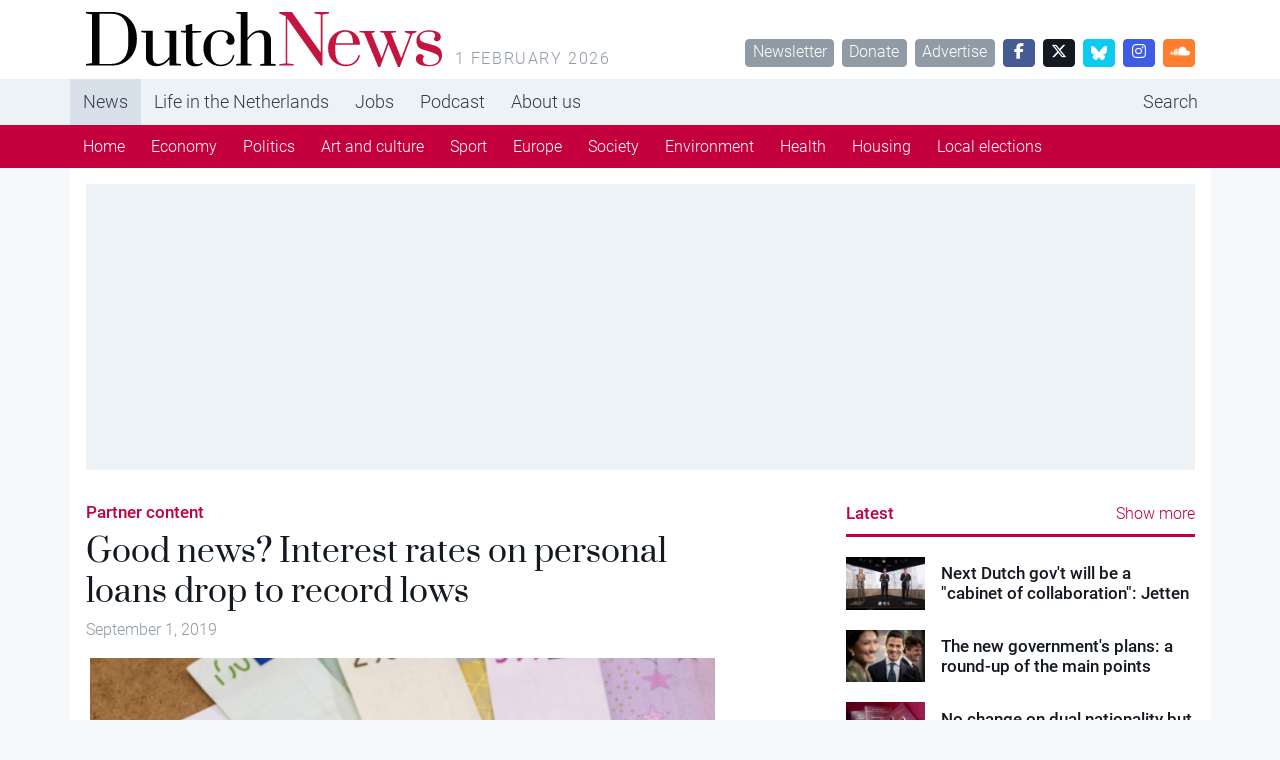

--- FILE ---
content_type: text/plain; charset=utf-8
request_url: https://events.getsitectrl.com/api/v1/events
body_size: 557
content:
{"id":"6706b366aff4c323","user_id":"6706b366b03d0816","time":1769976208063,"token":"1769976208.06fa2db1d476c19262fc718704daa866.9f3a37500a303851951b655d723f9217","geo":{"ip":"3.145.21.220","geopath":"147015:147763:220321:","geoname_id":4509177,"longitude":-83.0061,"latitude":39.9625,"postal_code":"43215","city":"Columbus","region":"Ohio","state_code":"OH","country":"United States","country_code":"US","timezone":"America/New_York"},"ua":{"platform":"Desktop","os":"Mac OS","os_family":"Mac OS X","os_version":"10.15.7","browser":"Other","browser_family":"ClaudeBot","browser_version":"1.0","device":"Spider","device_brand":"Spider","device_model":"Desktop"},"utm":{}}